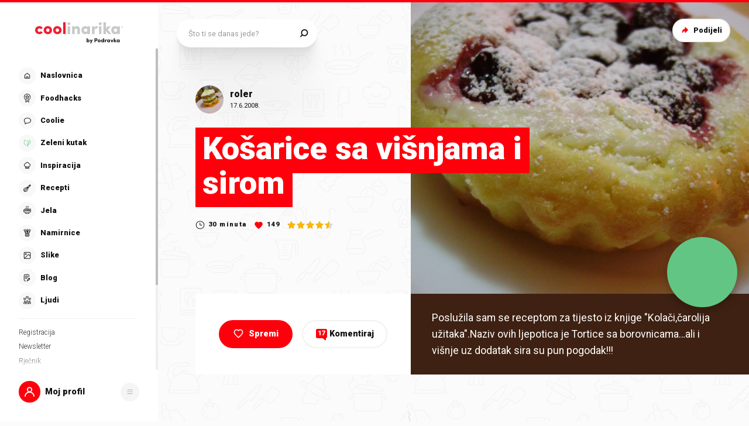

--- FILE ---
content_type: application/javascript; charset=UTF-8
request_url: https://static.cdn.coolinarika.net/_next/static/chunks/7001-8e946365316ba71d.js
body_size: 3989
content:
"use strict";(self.webpackChunk_N_E=self.webpackChunk_N_E||[]).push([[7001],{73026:function(e,t,i){var n=i(2784);t.Z=function(e,t){let i=!(arguments.length>2)||void 0===arguments[2]||arguments[2],o=(0,n.useRef)(t),a=(0,n.useCallback)(t=>{e&&e.current&&!e.current.contains(t.target)&&o.current(t)},[e]);(0,n.useEffect)(()=>{o.current=t}),(0,n.useEffect)(()=>{if(i)return document.addEventListener("click",a),document.addEventListener("ontouchstart",a),()=>{document.removeEventListener("click",a),document.removeEventListener("ontouchstart",a)}},[e,t,i,a])}},39874:function(e,t,i){var n=i(52322),o=i(54608);let a=(0,o.Z)((0,n.jsx)("path",{d:"M24.466 14.207l-6.764-6.764C17.408 7.15 17.107 7 16.809 7c-.414 0-.898.31-.898 1.185v4.17a8.442 8.442 0 00-5.453 2.501A8.447 8.447 0 008 20.834c0 .971.163 1.925.484 2.834a.498.498 0 00.94 0 7.532 7.532 0 016.487-4.98v4.127c0 .874.484 1.185.898 1.185.299 0 .599-.15.893-.443l6.764-6.764c.344-.345.534-.804.534-1.293 0-.49-.19-.948-.534-1.293z",fill:"#FE000C"}),"Share");t.Z=a},7001:function(e,t,i){i.d(t,{Z:function(){return A},b:function(){return _}});var n=i(52322),o=i(2784),a=i(11198),r=i(3837),l=i(13980),s=i.n(l),c=i(40130),d=i(73026),u=i(88459),h=i(27994),p=i(58138),v=i(28655),b=i(39874),f=i(43489),g=i(54608);let m=(0,g.Z)((0,n.jsx)("path",{d:"M32 16.098C32 7.208 24.837 0 16 0S0 7.207 0 16.098C0 24.133 5.85 30.792 13.5 32V20.751H9.437v-4.653H13.5V12.55c0-4.034 2.389-6.263 6.043-6.263 1.75 0 3.582.315 3.582.315v3.961h-2.017c-1.988 0-2.608 1.241-2.608 2.515v3.019h4.438l-.71 4.653H18.5V32C26.15 30.792 32 24.133 32 16.098z",fill:"#1877F2"}),"ShareFacebook"),w=(0,g.Z)((0,n.jsx)("path",{d:"M16.013 0C7.17 0 0 7.158 0 15.987c0 6.776 4.217 12.566 10.175 14.895-.145-1.264-.264-3.21.052-4.593.29-1.25 1.872-7.947 1.872-7.947s-.475-.96-.475-2.368c0-2.224 1.292-3.882 2.9-3.882 1.37 0 2.03 1.026 2.03 2.25 0 1.368-.87 3.421-1.332 5.33-.382 1.591.804 2.894 2.373 2.894 2.847 0 5.034-3 5.034-7.316 0-3.829-2.754-6.5-6.695-6.5-4.56 0-7.236 3.408-7.236 6.934 0 1.369.528 2.842 1.187 3.645a.475.475 0 01.105.46c-.119.5-.395 1.593-.448 1.816-.066.29-.237.355-.54.21-2.004-.933-3.256-3.841-3.256-6.197 0-5.04 3.664-9.67 10.584-9.67 5.548 0 9.87 3.947 9.87 9.236 0 5.513-3.479 9.948-8.302 9.948-1.621 0-3.15-.843-3.664-1.843l-1.002 3.803c-.356 1.395-1.33 3.132-1.99 4.198 1.503.46 3.084.71 4.745.71C24.83 32 32 24.842 32 16.013 32.026 7.158 24.857 0 16.013 0z",fill:"#E60023"}),"SharePinterest"),y=(0,g.Z)((0,n.jsx)("path",{fillRule:"evenodd",clipRule:"evenodd",d:"M32 16c0 8.837-7.163 16-16 16S0 24.837 0 16 7.163 0 16 0s16 7.163 16 16zm-7.952-2.536c0 5.096-3.88 10.976-10.976 10.976-2.176 0-4.208-.64-5.896-1.744a7.754 7.754 0 005.712-1.592 3.852 3.852 0 01-3.6-2.68 3.846 3.846 0 001.744-.064 3.862 3.862 0 01-3.096-3.784v-.048a3.79 3.79 0 001.744.48A3.84 3.84 0 017.96 11.8c0-.704.192-1.368.52-1.936a10.943 10.943 0 007.952 4.032 3.535 3.535 0 01-.104-.88 3.858 3.858 0 013.856-3.856c1.112 0 2.112.464 2.816 1.216a7.812 7.812 0 002.448-.936 3.855 3.855 0 01-1.696 2.136 7.83 7.83 0 002.216-.608 7.903 7.903 0 01-1.928 2c.008.16.008.328.008.496z",fill:"#1DA1F2"}),"ShareTwitter"),x=function(){let e=arguments.length>0&&void 0!==arguments[0]?arguments[0]:{},t=Object.entries(e).filter(e=>{let[,t]=e;return null!=t}).map(e=>{let[t,i]=e;return"".concat(encodeURIComponent(t),"=").concat(encodeURIComponent(String(null==i?void 0:i.replace(/(<([^>]+)>)/gi,""))))});return(null==t?void 0:t.length)>0?"?".concat(t.join("&")):""},k=(e,t,i,n)=>(0,o.useMemo)(()=>{if(t)switch(e){case"facebook":return"https://www.facebook.com/sharer/sharer.php".concat(x(n?{u:t,picture:n}:{u:t}));case"pinterest":return"https://pinterest.com/pin/create/button/".concat(x({url:t,media:n,description:i}));case"twitter":return"https://twitter.com/share".concat(x({url:t,text:i}))}},[e,t,n,i]);var C=function(e){let t=arguments.length>1&&void 0!==arguments[1]?arguments[1]:400,i=arguments.length>2&&void 0!==arguments[2]?arguments[2]:550,n={height:t,width:i,location:"no",toolbar:"no",status:"no",directories:"no",menubar:"no",scrollbars:"yes",resizable:"no",centerscreen:"yes",chrome:"yes",top:(window.screen.height-t)/2,left:(window.screen.width-i)/2};e&&window.open(e,"",Object.keys(n).map(e=>"".concat(e,"=").concat(n[e])).join(", "))},j=i(61905);let Z=e=>{let{theme:t}=e;return{display:"inline-flex",verticalAlign:"middle",alignItems:"center",justifyContent:"center",position:"relative",fontSize:(0,j.Z)(34),transitionDuration:t.transitions.button.default.duration,transitionTimingFunction:t.transitions.button.default.timingFunction,transitionDelay:t.transitions.button.default.delay,transitionProperty:"opacity","&:focus":{opacity:.8},"&:hover":{opacity:.8},"&:active":{opacity:.8}}},E=e=>{switch(e){case"facebook":return{label:"Facebook",icon:m};case"pinterest":return{label:"Pinterest",icon:w};case"twitter":return{label:"Twitter",icon:y};default:return}},O=a.Z.button(e=>({...Z(e)})),R=e=>{var t,i,o;let{network:a,titleAccess:r,url:l,text:s,media:c,windowHeight:d,windowWidth:u,onClick:h,disableShareDialogOnClick:p,disabled:b,className:f,...g}=e,m=k(a,l,s,c);if(b||!m)return null;let w=r||"Podijeli na ".concat(null===(t=E(a))||void 0===t?void 0:t.label);return(0,n.jsx)(O,{onClick:function(e){for(var t=arguments.length,i=Array(t>1?t-1:0),n=1;n<t;n++)i[n-1]=arguments[n];e.preventDefault(),p||C(m,d,u),h&&h(e,...i)},title:w,className:f,...g,children:(null===(i=E(a))||void 0===i?void 0:i.icon)&&(0,n.jsx)(v.Z,{icon:null===(o=E(a))||void 0===o?void 0:o.icon})})},I=Object.freeze({FACEBOOK:"facebook",PINTEREST:"pinterest",TWITTER:"twitter"});R.propTypes={className:s().string,titleAccess:s().string,network:s().oneOf([...Object.values(I)]),url:s().string,text:s().string,media:s().string,windowHeight:s().number,windowWidth:s().number,disableShareDialogOnClick:s().bool,onClick:s().func,disabled:s().bool},R.defaultProps={className:void 0,titleAccess:void 0,network:void 0,url:void 0,text:void 0,media:void 0,windowHeight:400,windowWidth:550,disableShareDialogOnClick:!1,onClick:void 0,disabled:!1};let L=e=>{let{theme:t,shareOpen:i,position:n}=e;return{display:"inline-flex",verticalAlign:"middle",zIndex:t.zIndex.over,..."topRightHero"===n&&{position:"absolute",top:(0,j.Z)(20),right:(0,j.Z)(20),[t.breakpoints.up("lg")]:{top:t.global.baseLayout.desktop.topBar.spacing,right:t.global.baseLayout.desktop.topBar.spacing}},"& .share":{"&_inner":{display:"inline-flex",flexDirection:"column",position:"relative"},"&_cta":{"&Btn":{fontSize:(0,j.Z)(16),height:(0,j.Z)(50),minWidth:(0,j.Z)(50),...i&&{pointerEvents:"none"},svg:{path:{fill:t.colors.share.cta.icon}}}},"&_buttons":{position:"absolute",top:0,right:0,zIndex:t.zIndex.over,overflow:"hidden","&List":{display:"flex",flexDirection:"row",alignItems:"center",flexWrap:"nowrap",background:t.colors.share.buttons.background,padding:(0,j.Z)(6),borderStyle:"solid",borderWidth:(0,j.Z)(2),borderColor:t.colors.share.buttons.border,borderRadius:(0,j.Z)(100),overflow:"hidden","& li":{display:"flex",flexDirection:"column",marginRight:(0,j.Z)(10),"&:last-of-type":{marginRight:0}}}},"&_closeBtn":{width:(0,j.Z)(34),height:(0,j.Z)(34)}}}},S=()=>{let e={duration:.25,ease:[.04,.62,.23,.98]};return{open:{opacity:1,width:"auto",transition:e,visibility:"visible"},closed:{opacity:0,transition:e,transitionEnd:{width:(0,j.Z)(0),visibility:"hidden"}},visibleCta:{transition:e,opacity:1,visibility:"visible"},hiddenCta:{transition:e,opacity:0,transitionEnd:{visibility:"hidden"}}}},z=a.Z.div(e=>({...L(e)})),N=()=>{let e=window.navigator.standalone,t=window.matchMedia("(display-mode: standalone)").matches;return e||t},T=e=>{let{shareCtaLabel:t,url:i,text:a,media:l,mediaImageId:s,disabled:p,position:g,className:m,pwaOnly:w,...y}=e,x=(0,o.useRef)(),[k,C]=(0,o.useState)(!1),[j,Z]=(0,o.useState)(!1),E=(0,c.Z)(s,"2:3",1e3,void 0,"jpg");(0,d.Z)(x,()=>Z(!1));let O="".concat("https","://").concat("web.coolinarika.com");(0,o.useEffect)(()=>{C(!0)},[]);let{eventWithTrackingData:L}=(0,u.z$)("coolinarika.share",{trackingData:{elementCategory:"social"}});if(w&&!N()||p||!i||!k)return null;let T=l||E||"".concat(O,"/images/share/default.png"),_=async()=>{if(w&&navigator.share){let t;try{var e;let i=await fetch(T).then(e=>e.blob()),n=new File([i],T,{type:i.type}),o=[n];(null===(e=navigator.canShare)||void 0===e?void 0:e.call(navigator,{files:o}))&&(t=o)}catch(e){}navigator.share({files:t,title:a,text:a,url:i}).then(()=>{L({elementLabel:"PWA"})}).catch(e=>{})}else Z(!j)};return(0,n.jsx)(z,{shareOpen:j,position:g,className:m,...y,children:(0,n.jsxs)("div",{className:"share_inner",ref:x,children:[(0,n.jsx)(r.E.div,{className:"share_cta",initial:"visibleCta",animate:j?"hiddenCta":"visibleCta",variants:S(),children:(0,n.jsx)(h.ZP,{className:"share_ctaBtn",title:t,variant:h.dc.SECONDARY,size:h.DL.NORMAL,isIconOnly:!t,iconLeftComponent:(0,n.jsx)(v.Z,{icon:b.Z}),onClick:_,children:t})}),(0,n.jsx)(r.E.div,{className:"share_buttons",initial:"closed",animate:j?"open":"closed",variants:S(),children:(0,n.jsxs)("ul",{className:"share_buttonsList",children:[(0,n.jsx)("li",{children:(0,n.jsx)(R,{network:I.PINTEREST,url:i,text:a,media:T,windowWidth:1e3,windowHeight:730,onClick:()=>L({elementLabel:"Pinterest"})})}),(0,n.jsx)("li",{children:(0,n.jsx)(R,{network:I.FACEBOOK,url:i,windowHeight:740,onClick:()=>L({elementLabel:"Facebook"})})}),(0,n.jsx)("li",{children:(0,n.jsx)(h.ZP,{className:"share_closeBtn",variant:h.dc.TERTIARY,size:h.DL.SMALL,title:"Zatvori",onClick:()=>Z(!1),isIconOnly:!0,children:(0,n.jsx)(v.Z,{icon:f.Z,size:30})})})]})})]})})},_=Object.freeze({TOP_RIGHT_HERO:"topRightHero"});T.propTypes={shareCtaLabel:s().string,url:s().string,text:s().string,media:s().string,mediaImageId:s().oneOfType([s().string,s().number]),disabled:s().bool,position:s().oneOf([...Object.values(_)]),className:s().string,pwaOnly:s().bool},T.defaultProps={shareCtaLabel:"Podijeli",url:void 0,text:void 0,media:void 0,mediaImageId:void 0,disabled:!1,position:void 0,className:void 0,pwaOnly:void 0};var A=(0,p.P)(T)}}]);
//# sourceMappingURL=7001-8e946365316ba71d.js.map